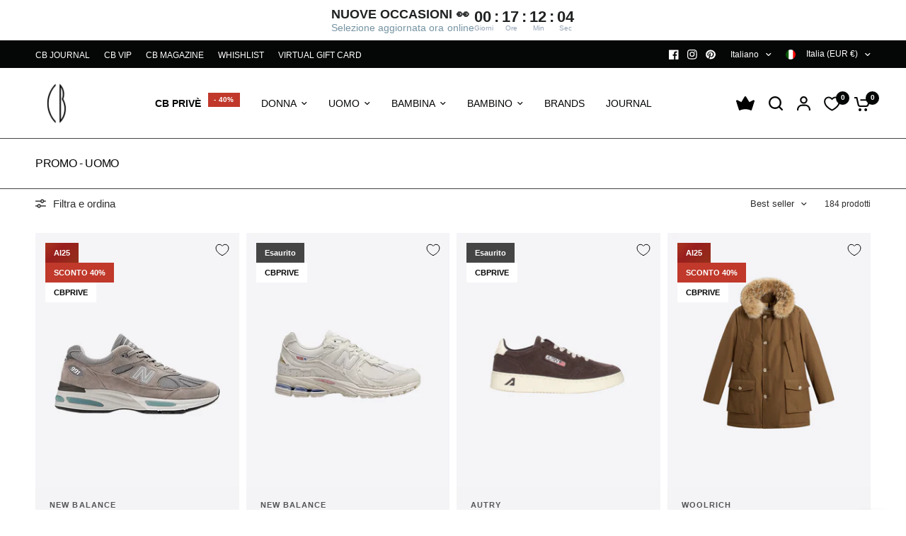

--- FILE ---
content_type: text/css
request_url: https://cdn.appmate.io/themecode/cbbottazzo/main/custom.css?generation=1733890695689170
body_size: 593
content:
wishlist-link .wk-button{padding:0 7px;height:100%;--icon-size: 21px;--icon-stroke: var(--color-body, #2c2d2e);--icon-stroke-width: 2px}.header.transparent--true:not(:hover):not(.is-sticky):not(.xxx):not(.wk) .thb-secondary-area wishlist-link .wk-button{--icon-stroke:: #fff}@media only screen and (min-width: 1068px){wishlist-link .wk-button{padding:0 10px}}wishlist-link .wk-counter{--size: 19px;font-size:.625rem;font-weight:600;background:var(--color-accent);color:var(--color-header-bg, #fff);top:-8px;right:5px}wishlist-button-collection .wk-floating{z-index:90}wishlist-button-product .wk-button,wishlist-button-product .wk-button:hover{align-items:flex-start}.product-title{display:flex;justify-content:space-between}wishlist-product-card .wk-cta-button,wishlist-product-card .wk-cta-button:hover,wishlist-product-card .wk-cta-button:disabled{text-transform:uppercase}
